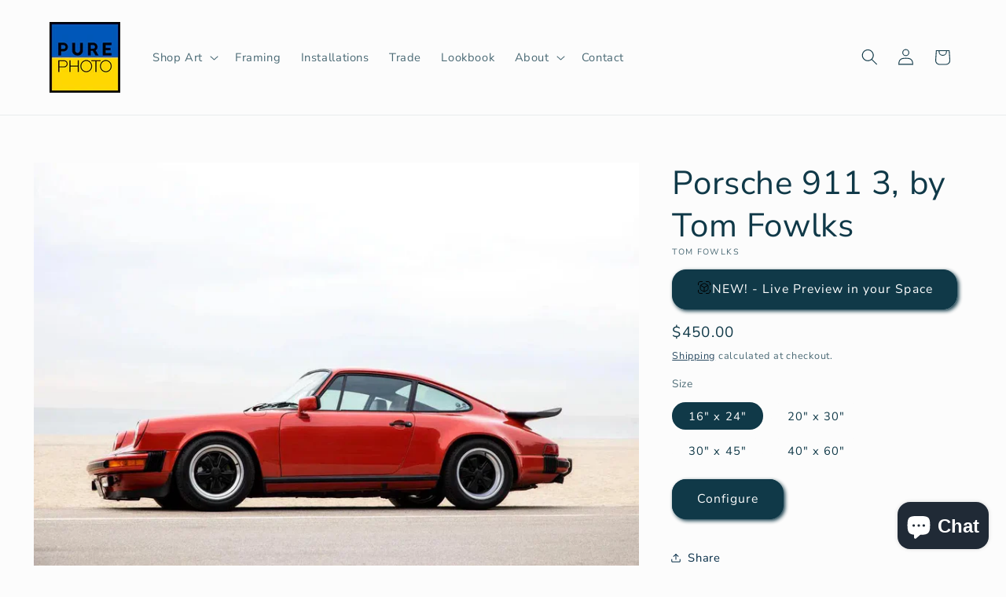

--- FILE ---
content_type: text/html;charset=UTF-8
request_url: https://node1.itoris.com/dpo/storefront/include.js?controller=GetOptionConfig&shop=purephoto-8621.myshopify.com
body_size: 4114
content:
<div id="itoris_dynamicproductoptions_add_to_cart_configure" style="display: none;">
    <button type="button" class="button btn">
        <span><span>Configure</span></span>
    </button>
</div>
<div id="itoris_dynamicproductoptions_popup_mask" style="display: none;"></div>
<div id="itoris_dynamicproductoptions_popup" style="display: none;">
    <div id="itoris_dynamicproductoptions_popup_close_icon"></div>
    <h2 class="popup-title">Configure Product</h2>
    <div class="product-options-bottom">
        <button id="itoris_dynamicproductoptions_popup_button_cancel" type="button" class="button"><span><span>Cancel</span></span></button>
        <div class="add-to-box">
            <span id="itoris_dynamicproductoptions_popup_price"></span>
            <button id="itoris_dynamicproductoptions_popup_button_apply" type="button" class="button"><span><span>Apply</span></span></button>
            <span class="or">OR</span>
            <div class="add-to-cart">
                <label for="qty">Qty:</label>
                <input type="text" name="qty" id="itoris_dynamicoptions_qty" maxlength="12" value="" title="Qty" class="input-text qty" />
                                <button type="button" title="Add to Cart" id="itoris_dynamicoptions_add_to_cart" class="button btn-cart"><span><span>Add to Cart</span></span></button>
            </div>
        </div>
    </div>
</div>
<div id="itoris_dynamicproductoptions_configuration" style="display: none;">
    <ul></ul>
    <button id="itoris_dynamicproductoptions_button_edit" type="button" class="button"><span><span>Edit</span></span></button>
</div>
<div id="itoris_dynamicproductoptions">
                                                                        <div id="fieldset-section-1" class="fieldset fieldset-section-1">
                            <table class="form-list option-fields-cols-1">
                                            <tr class="fields">
                                                                                                                                                                                                                                                                                    <td>
                                            <div id="dynamic_option_id_1001" class="field">
                                                                                                    <label class="required">Would you like to add a custom frame?</label>                                                                                                <div class="control">
    <select name="options[1001]" id="select_1001" class=" product-custom-option admin__control-select" validation="{&quot;required&quot;:true}" title="">
                <option value="10001" price="0.00">No frame / Print only </option><option value="10002" price="0.00">Shadow Box Frame, no border.  The photo is mounted and set back from the plexiglass in the frame to give it depth. </option><option value="10003" price="0.00">Gallery Frame with Mat.  Classic look that works in any environment. </option><option value="10004" price="0.00">Face Mount to Plexi.  Offers a crystal clear view of the photo by pressure mounting the glossy print directly onto ¼&quot; plexiglass. </option>    </select>
</div>
                                            </div>
                                        </td>
                                                            </tr>
                                            <tr class="fields">
                                                                                                                                                                                                                                                                                                                                                                                                                                <td>
                                            <div id="dynamic_option_id_1002" class="field">
                                                                                                    <label class="required">Print size, for Shadow Box Frame</label>                                                                                                <div class="control">
    <select name="options[1002]" id="select_1002" class=" product-custom-option admin__control-select" validation="{&quot;required&quot;:true}" title="">
        <option value="" >Select the size range that your UNFRAMED PRINT falls into:</option>        <option value="10005" price="295.00">up to 20&quot;x24&quot; (&lt;90 linear inches) +$295.00</option><option value="10006" price="395.00">up to 24&quot;x36&quot; (91-120 linear inches) +$395.00</option><option value="10007" price="595.00">up to 36&quot;x48&quot; (121-180 linear incues) +$595.00</option><option value="10008" price="995.00">up to 40&quot;x60&quot; (181-200 linear inches) +$995.00</option><option value="10009" price="1495.00">up to 48&quot;x72&quot; (201-240 linear inches) +$1,495.00</option><option value="10010" price="1995.00">up to 60&quot;x96&quot; (241-320 linear inches) +$1,995.00</option>    </select>
</div>
                                            </div>
                                        </td>
                                                            </tr>
                                            <tr class="fields">
                                                                                                                                                                                                                                                                                                                                                                                                                                                                                                                                                                            <td>
                                            <div id="dynamic_option_id_1003" class="field">
                                                                                                    <label class="required">Print size, for Gallery Frame with Mat</label>                                                                                                <div class="control">
    <select name="options[1003]" id="select_1003" class=" product-custom-option admin__control-select" validation="{&quot;required&quot;:true}" title="">
        <option value="" >Select the size range that your UNFRAMED PRINT falls info:</option>        <option value="10011" price="395.00">up to 20&quot;x24&quot; (&lt;90 linear inches) +$395.00</option><option value="10012" price="495.00">up to 24&quot;x36&quot; (91-120 linear inches) +$495.00</option><option value="10013" price="795.00">up to 36&quot;x48&quot; (121-180 linear inches) +$795.00</option><option value="10014" price="1495.00">up to 40&quot;x60&quot; (181-200 linear inches) +$1,495.00</option><option value="10015" price="1995.00">up to 48&quot;x72&quot; (201-240 linear inches) +$1,995.00</option><option value="10016" price="2995.00">up to 60&quot;x72&quot; (241-280 linear inches) +$2,995.00</option>    </select>
</div>
                                            </div>
                                        </td>
                                                            </tr>
                                            <tr class="fields">
                                                                                                                                                                                                                                                                                                                                                                                                                                                                                                                                                                                                                                                                                                                        <td>
                                            <div id="dynamic_option_id_1004" class="field">
                                                                                                    <label class="required">Print size, for Face Mount to Plexi</label>                                                                                                <div class="control">
    <select name="options[1004]" id="select_1004" class=" product-custom-option admin__control-select" validation="{&quot;required&quot;:true}" title="">
        <option value="" >Select the size range that your UNFRAMED PRINT falls into:</option>        <option value="10017" price="395.00">up to 12&quot;x18&quot; (&lt;=60 linear inches) +$395.00</option><option value="10018" price="495.00">up to 20&quot;x20&quot; (61-80 linear inches) +$495.00</option><option value="10019" price="695.00">up to 24&quot;x30&quot; (81-110 linear inches) +$695.00</option><option value="10020" price="995.00">up to 30&quot;x40&quot; (111-140 linear inches) +$995.00</option><option value="10021" price="1395.00">up to 36&quot;x48&quot; (141-180 linear inches) +$1,395.00</option><option value="10022" price="1995.00">up to 40&quot;x60&quot; (181-200 linear inches) +$1,995.00</option><option value="10023" price="2495.00">up to 60&quot;x60&quot; (201-240 linear inches) +$2,495.00</option>    </select>
</div>
                                            </div>
                                        </td>
                                                            </tr>
                                            <tr class="fields">
                                                                                                                                                                                                                                                                                                                                                                                                                                                                                                                                                                                                                                                                                                                                                                                                                                                                    <td>
                                            <div id="dynamic_option_id_1005" class="field">
                                                                                                    <label class="required">Frame Color</label>                                                                                                <div class="control">
    <select name="options[1005]" id="select_1005" class=" product-custom-option admin__control-select" validation="{&quot;required&quot;:true}" title="">
        <option value="" >-- Please Select --</option>        <option value="10024" price="0.00">Black Frame </option><option value="10025" price="0.00">White Frame </option><option value="10026" price="0.00">Natural Frame </option>    </select>
</div>
                                            </div>
                                        </td>
                                                            </tr>
                                            <tr class="fields">
                                                                                                                                                                                                                                                                                                                                                                                                                                                                                                                                                                                                                                                                                                                                                                                                                                                                                                                                                                                                                <td>
                                            <div id="dynamic_option_id_1006" class="field">
                                                                                                    <label >Notes or special requests</label>                                                                                                <div class="control">
    <input type="text"
        id="options_1006_text"
        class="input-text product-custom-option"
        name="options[1006]"
                        value=""/>
    </div>                                            </div>
                                        </td>
                                                            </tr>
                                    </table>
                    </div>
    </div>
<script type="text/javascript">
    jQuery('body').addClass('has_dpo_options');
    jQuery('.dpo-container').prepend(jQuery('.dpo-not-allowed'));
    window.dpoObserver.loadCSS('https://node1.itoris.com/dpo/storefront/assets/css/main.css');
    window.dpoObserver.loadJS(['https://node1.itoris.com/dpo/storefront/assets/js/options.js?v=39'], function(){
		delete window.PriceFormula;
        window.opConfig8243784876341 = [];
        window.dpoOptions = jQuery.extend({}, window.DynamicProductOptions);
        if (window.dpoObserver.skipVariantCreation) window.dpoOptions.skipVariantCreation = true;
        if (window.dpo_before_initialize) window.dpo_before_initialize(window.dpoOptions);
        window.dpoOptions.initialize({"form_style":"table","appearance":"popup_configure","absolute_pricing":"0","absolute_sku":"0","absolute_weight":"0","product_id":8243784876341,"is_configured":false,"is_grouped":0,"option_errors":[],"error_message":"","product_type":"simple","configure_product_message":"Please configure the product","out_of_stock_message":"out of stock","section_conditions":[],"options_qty":[],"extra_js":""}, [{"order":1,"removable":true,"option_id":1001,"id":1001,"is_require":"1","hide_on_focus":1,"section_order":1,"type":"drop_down","internal_id":4,"visibility_action":"hidden","visibility":"visible","customer_group":"","items":[{"order":1,"price_type":"fixed","is_selected":0,"is_disabled":0,"visibility_action":"hidden","visibility":"visible","customer_group":"","sort_order":1,"title":"No frame \/ Print only","price":0,"option_type_id":10001,"option_id":1001},{"order":2,"price_type":"fixed","is_selected":0,"is_disabled":0,"visibility_action":"hidden","visibility":"visible","customer_group":"","sort_order":2,"title":"Shadow Box Frame, no border.  The photo is mounted and set back from the plexiglass in the frame to give it depth.","price":0,"option_type_id":10002,"option_id":1001,"image_src":"https:\/\/cdn.shopify.com\/s\/files\/1\/0734\/0726\/7125\/files\/dpo_custom_option_97480_shadow-box.jpg?v=1728853687","carriage_return":1},{"order":3,"price_type":"fixed","is_selected":0,"is_disabled":0,"visibility_action":"hidden","visibility":"visible","customer_group":"","sort_order":3,"title":"Gallery Frame with Mat.  Classic look that works in any environment.","price":0,"option_type_id":10003,"option_id":1001,"image_src":"https:\/\/cdn.shopify.com\/s\/files\/1\/0734\/0726\/7125\/files\/dpo_custom_option_84205_gallery-with-mat.jpg?v=1728854130","carriage_return":1},{"order":4,"price_type":"fixed","is_selected":0,"is_disabled":0,"visibility_action":"hidden","visibility":"visible","customer_group":"","sort_order":4,"title":"Face Mount to Plexi.  Offers a crystal clear view of the photo by pressure mounting the glossy print directly onto \u00bc\" plexiglass.","image_src":"https:\/\/cdn.shopify.com\/s\/files\/1\/0734\/0726\/7125\/files\/dpo_custom_option_62228_face-mount.jpg?v=1728853717","price":0,"option_type_id":10004,"option_id":1001,"carriage_return":1}],"title":"Would you like to add a custom frame?","sort_order":1,"itoris_option_id":0,"comment":"For more information on framing, see www.purephoto.com\/pages\/framing","default_select_title":"","price":0},{"order":2,"removable":true,"option_id":1002,"id":1002,"is_require":"1","hide_on_focus":1,"section_order":1,"type":"drop_down","internal_id":1,"visibility_action":"visible","visibility":"hidden","customer_group":"","title":"Print size, for Shadow Box Frame","items":[{"order":1,"price_type":"fixed","is_selected":0,"is_disabled":0,"visibility_action":"hidden","visibility":"visible","customer_group":"","sort_order":1,"title":"up to 20\"x24\" (<90 linear inches)","price":295,"option_type_id":10005,"option_id":1002},{"order":2,"price_type":"fixed","is_selected":0,"is_disabled":0,"visibility_action":"hidden","visibility":"visible","customer_group":"","sort_order":2,"title":"up to 24\"x36\" (91-120 linear inches)","price":395,"option_type_id":10006,"option_id":1002},{"order":3,"price_type":"fixed","is_selected":0,"is_disabled":0,"visibility_action":"hidden","visibility":"visible","customer_group":"","sort_order":3,"title":"up to 36\"x48\" (121-180 linear incues)","price":595,"option_type_id":10007,"option_id":1002},{"order":4,"price_type":"fixed","is_selected":0,"is_disabled":0,"visibility_action":"hidden","visibility":"visible","customer_group":"","sort_order":4,"title":"up to 40\"x60\" (181-200 linear inches)","price":995,"option_type_id":10008,"option_id":1002},{"order":5,"price_type":"fixed","is_selected":0,"is_disabled":0,"visibility_action":"hidden","visibility":"visible","customer_group":"","sort_order":5,"title":"up to 48\"x72\" (201-240 linear inches)","price":1495,"option_type_id":10009,"option_id":1002},{"order":6,"price_type":"fixed","is_selected":0,"is_disabled":0,"visibility_action":"hidden","visibility":"visible","customer_group":"","sort_order":6,"title":"up to 60\"x96\" (241-320 linear inches)","price":1995,"option_type_id":10010,"option_id":1002}],"default_select_title":"Select the size range that your UNFRAMED PRINT falls into:","sort_order":2,"itoris_option_id":0,"visibility_condition":"{\"type\":\"all\",\"value\":1,\"conditions\":[{\"type\":\"field\",\"field\":4,\"value\":\"Shadow Box Frame, no border.  The photo is mounted and set back from the plexiglass in the frame to give it depth.\",\"condition\":\"is\"}]}","price":0},{"order":3,"removable":true,"option_id":1003,"id":1003,"is_require":"1","hide_on_focus":1,"section_order":1,"type":"drop_down","internal_id":5,"visibility_action":"visible","visibility":"hidden","customer_group":"","items":[{"order":1,"price_type":"fixed","is_selected":0,"is_disabled":0,"visibility_action":"hidden","visibility":"visible","customer_group":"","sort_order":1,"title":"up to 20\"x24\" (<90 linear inches)","price":395,"option_type_id":10011,"option_id":1003},{"order":2,"price_type":"fixed","is_selected":0,"is_disabled":0,"visibility_action":"hidden","visibility":"visible","customer_group":"","sort_order":2,"title":"up to 24\"x36\" (91-120 linear inches)","price":495,"option_type_id":10012,"option_id":1003},{"order":3,"price_type":"fixed","is_selected":0,"is_disabled":0,"visibility_action":"hidden","visibility":"visible","customer_group":"","sort_order":3,"title":"up to 36\"x48\" (121-180 linear inches)","price":795,"option_type_id":10013,"option_id":1003},{"order":4,"price_type":"fixed","is_selected":0,"is_disabled":0,"visibility_action":"hidden","visibility":"visible","customer_group":"","sort_order":4,"title":"up to 40\"x60\" (181-200 linear inches)","price":1495,"option_type_id":10014,"option_id":1003},{"order":5,"price_type":"fixed","is_selected":0,"is_disabled":0,"visibility_action":"hidden","visibility":"visible","customer_group":"","sort_order":5,"title":"up to 48\"x72\" (201-240 linear inches)","price":1995,"option_type_id":10015,"option_id":1003},{"order":6,"price_type":"fixed","is_selected":0,"is_disabled":0,"visibility_action":"visible","visibility":"hidden","customer_group":"","sort_order":6,"title":"up to 60\"x72\" (241-280 linear inches)","price":2995,"option_type_id":10016,"option_id":1003}],"default_select_title":"Select the size range that your UNFRAMED PRINT falls info:","title":"Print size, for Gallery Frame with Mat","sort_order":3,"itoris_option_id":0,"visibility_condition":"{\"type\":\"all\",\"value\":1,\"conditions\":[{\"type\":\"field\",\"field\":4,\"value\":\"Gallery Frame with Mat.  Classic look that works in any environment.\",\"condition\":\"is\"}]}","price":0},{"order":4,"removable":true,"option_id":1004,"id":1004,"is_require":"1","hide_on_focus":1,"section_order":1,"type":"drop_down","internal_id":8,"visibility_action":"visible","visibility":"hidden","customer_group":"","title":"Print size, for Face Mount to Plexi","visibility_condition":"{\"type\":\"all\",\"value\":1,\"conditions\":[{\"type\":\"field\",\"field\":4,\"value\":\"Face Mount to Plexi.  Offers a crystal clear view of the photo by pressure mounting the glossy print directly onto \\u00bc\\\" plexiglass.\",\"condition\":\"is\"}]}","hide_sku":0,"sort_order":4,"price":0,"price_type":"fixed","items":[{"order":1,"price_type":"fixed","is_selected":0,"is_disabled":0,"visibility_action":"hidden","visibility":"visible","customer_group":"","sort_order":1,"title":"up to 12\"x18\" (<=60 linear inches)","price":395,"option_type_id":10017,"option_id":1004},{"order":2,"price_type":"fixed","is_selected":0,"is_disabled":0,"visibility_action":"hidden","visibility":"visible","customer_group":"","sort_order":2,"title":"up to 20\"x20\" (61-80 linear inches)","price":495,"option_type_id":10018,"option_id":1004},{"order":3,"price_type":"fixed","is_selected":0,"is_disabled":0,"visibility_action":"hidden","visibility":"visible","customer_group":"","sort_order":3,"title":"up to 24\"x30\" (81-110 linear inches)","price":695,"option_type_id":10019,"option_id":1004},{"order":4,"price_type":"fixed","is_selected":0,"is_disabled":0,"visibility_action":"hidden","visibility":"visible","customer_group":"","sort_order":4,"title":"up to 30\"x40\" (111-140 linear inches)","price":995,"option_type_id":10020,"option_id":1004},{"order":5,"price_type":"fixed","is_selected":0,"is_disabled":0,"visibility_action":"hidden","visibility":"visible","customer_group":"","sort_order":5,"title":"up to 36\"x48\" (141-180 linear inches)","price":1395,"option_type_id":10021,"option_id":1004},{"order":6,"price_type":"fixed","is_selected":0,"is_disabled":0,"visibility_action":"hidden","visibility":"visible","customer_group":"","sort_order":6,"title":"up to 40\"x60\" (181-200 linear inches)","price":1995,"option_type_id":10022,"option_id":1004},{"order":7,"price_type":"fixed","is_selected":0,"is_disabled":0,"visibility_action":"hidden","visibility":"visible","customer_group":"","sort_order":7,"title":"up to 60\"x60\" (201-240 linear inches)","price":2495,"option_type_id":10023,"option_id":1004}],"default_select_title":"Select the size range that your UNFRAMED PRINT falls into:","itoris_option_id":0},{"order":5,"removable":true,"option_id":1005,"id":1005,"is_require":"1","hide_on_focus":1,"section_order":1,"type":"drop_down","internal_id":2,"visibility_action":"visible","visibility":"hidden","customer_group":"","title":"Frame Color","hide_sku":0,"sort_order":5,"price":0,"price_type":"fixed","items":[{"order":1,"price_type":"fixed","is_selected":0,"is_disabled":0,"visibility_action":"hidden","visibility":"visible","customer_group":"","sort_order":1,"title":"Black Frame","price":0,"option_type_id":10024,"option_id":1005,"image_src":"https:\/\/cdn.shopify.com\/s\/files\/1\/0734\/0726\/7125\/files\/dpo_custom_option_49356_black.jpg?v=1728853198"},{"order":2,"price_type":"fixed","is_selected":0,"is_disabled":0,"visibility_action":"hidden","visibility":"visible","customer_group":"","sort_order":2,"title":"White Frame","price":0,"option_type_id":10025,"option_id":1005,"image_src":"https:\/\/cdn.shopify.com\/s\/files\/1\/0734\/0726\/7125\/files\/dpo_custom_option_96124_white.jpg?v=1728853211"},{"order":3,"price_type":"fixed","is_selected":0,"is_disabled":0,"visibility_action":"hidden","visibility":"visible","customer_group":"","sort_order":3,"title":"Natural Frame","price":0,"option_type_id":10026,"option_id":1005,"image_src":"https:\/\/cdn.shopify.com\/s\/files\/1\/0734\/0726\/7125\/files\/dpo_custom_option_25143_natural.jpg?v=1728853225"}],"default_select_title":"-- Please Select --","itoris_option_id":0,"visibility_condition":"{\"type\":\"any\",\"value\":1,\"conditions\":[{\"type\":\"field\",\"field\":4,\"value\":\"Shadow Box Frame, no border.  The photo is mounted and set back from the plexiglass in the frame to give it depth.\",\"condition\":\"is\"},{\"type\":\"field\",\"field\":4,\"value\":\"Gallery Frame with Mat.  Classic look that works in any environment.\",\"condition\":\"is\"}]}"},{"order":6,"removable":true,"option_id":1006,"id":1006,"is_require":0,"hide_on_focus":1,"section_order":1,"type":"field","internal_id":3,"visibility_action":"visible","visibility":"hidden","customer_group":"","title":"Notes or special requests","hide_sku":0,"sort_order":6,"price":0,"price_type":"fixed","itoris_option_id":0}], 0, [], {"Qty":"Qty","Buy %1 for %2 each":"Buy %1 for %2 each","Search...":"Search...","Stock availability: %1":"Stock availability: %1","Maximum allowed: %1":"Maximum allowed: %1","Minimum allowed: %1":"Minimum allowed: %1","Sorry, nothing found...":"Sorry, nothing found..."}, {taxRate: 1, priceAlreadyIncludesTax: 0, displayPriceMode: 0});
        jQuery('.dpo-container').css({display:'block'});
                window.dpoValidation.rules = jQuery.extend(window.dpoValidation.rules, {
            required: function(field){
                if (field[0].config && field[0].config.type == 'file' && field.closest('.control').find('.hidden_file_path')[0]) return false;
                if (field[0].config && field[0].config.items && field[0].config.items.length && ['drop_down','radio','checkbox','multiple'].indexOf(field[0].config.type) > -1) {
                    return !field.find('input:checked:not([value=""]), option:selected:not([value=""])')[0] ? 'This field is required' : false;
                }
                return !field.val() ? 'This field is required' : false;
            },
            allowed_extensions: function(field, ext){
                if (!field[0].value) return false; var isValidExt = false;
                ext.split(',').each(function(e){ e = '.'+jQuery.trim(e).toLowerCase(); if (field[0].value.toLowerCase().substr(-(e.length)) == e) isValidExt = true; });
                return !isValidExt ? ('Incorrect file format. Allowed file extensions: %1').replace('%1', ext) : false; 
            },
            email: function(field){
              var re = /^(([^<>()[\]\\.,;:\s@\"]+(\.[^<>()[\]\\.,;:\s@\"]+)*)|(\".+\"))@((\[[0-9]{1,3}\.[0-9]{1,3}\.[0-9]{1,3}\.[0-9]{1,3}\])|(([a-zA-Z\-0-9]+\.)+[a-zA-Z]{2,}))$/;
              return field.val() && !re.test(field.val()) ? 'Incorrect email address' : false;
            },
            number: function(field){
              return field.val() && (!Number.isInteger(field.val()-0) || !Number.isInteger(parseFloat(field.val()))) ? 'Incorrect integer number' : false;
            },
            max: function(field, max){
               if (field[0].config && field[0].config.items && field[0].config.items.length && ['drop_down','radio','checkbox','multiple'].indexOf(field[0].config.type) > -1) {
                 return field.find('input:checked:not([value=""]), option:selected:not([value=""])').length > max ? 'Maximum allowed: %1'.replace('%1', max) : false;
               }
               return field.val() && field.val()-0 > max ? 'Maximum allowed: %1'.replace('%1', max) : false;
            },
            min: function(field, min){
               if (field[0].config && field[0].config.items && field[0].config.items.length && ['drop_down','radio','checkbox','multiple'].indexOf(field[0].config.type) > -1) {
                  return field.find('input:checked:not([value=""]), option:selected:not([value=""])').length < min ? 'Minimum allowed: %1'.replace('%1', min) : false;
               }
               return field.val() && field.val()-0 < min ? 'Minimum allowed: %1'.replace('%1', min) : false;
            },
            float: function(field){
              return field.val() && (parseFloat(field.val()) != field.val()-0 || isNaN(field.val()-0)) ? 'Incorrect float number' : false;
            }
        });
        jQuery(window).trigger('dpo_loading_finished');
    });
</script>
<script type="text/javascript">
    window.dpoObserver.availableVariants = ["0"];
    window.dpoObserver.defaultMoneyFormat = '${{amount}}';
</script>